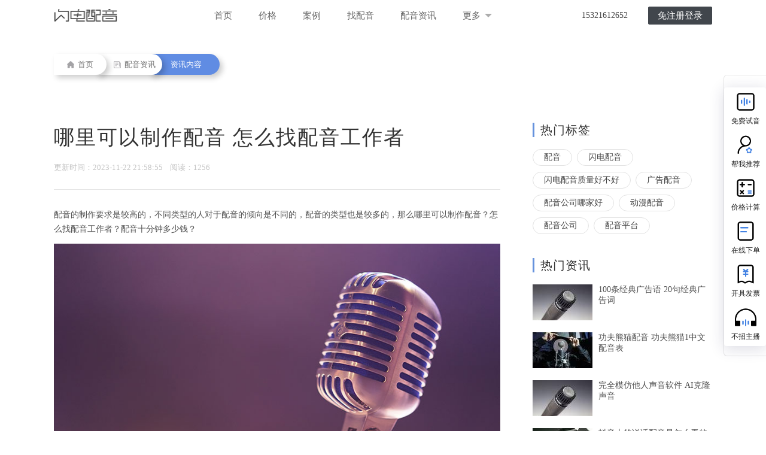

--- FILE ---
content_type: text/html; charset=utf-8
request_url: https://www.soundems.com/news/detail/24745.html
body_size: 7760
content:
<!DOCTYPE html>
<html lang="en">
	<head>
		<meta charset="UTF-8">
		<meta name="viewport" content="width=device-width, initial-scale=1.0">
		<meta http-equiv="X-UA-Compatible" content="ie=edge">
		<base href="https://www.soundems.com" />
		<title>哪里可以制作配音 怎么找配音工作者-【闪电配音】</title>
		<meta name="keywords" content="多人配音制作,广告配音如何制作" />
		<meta name="description" content="配音的制作要求是较高的，不同类型的人对于配音的倾向是不同的，配音的类型也是较多的，那么哪里可以制作配音？怎么找配音工作者？配音十分钟多少钱？" />
		<link rel="shortcut icon" href="./head_for/img/heard.ico">
											<link rel="stylesheet" type="text/css" href="Public/css/css.css?v=20230330" />
			<link rel="stylesheet" type="text/css" href="Public/css/public.css?v=20230330" />
			<link rel="stylesheet" type="text/css" href="Public/css/swiper.min.css?v=20230330" />
			<link rel="stylesheet" type="text/css" href="Public/css/temp.css?v=20230330" />
			<link rel="stylesheet" type="text/css" href="Public/css/top.css?v=20230330" />
			<link rel="stylesheet" type="text/css" href="Public/css/pager.css?v=20230330" />
		<script type="text/javascript" src="Public/js/jquery-1.11.0.js?v=20230330"></script>
		<script type="text/javascript" src="Public/js/meiqia.js?v=20230330"></script>
		<script type="text/javascript">
			var _jwcmd = _jwcmd || [];
			_jwcmd.sid = "acfc998015ca4253ae99fe5b0cfb08cf";
			(function() {
				var sc = document.getElementsByTagName('script')[0];
				var _jwEvent = document['createElement']('script');
				_jwEvent.type = 'text/javascript';
				_jwEvent.async = true;
				_jwEvent.src = '//tracking.jwsem.com/v1/getscript?sid=acfc998015ca4253ae99fe5b0cfb08cf&time=' + new Date().getTime();
				sc.parentNode.insertBefore(_jwEvent, sc);
			})();
		</script>

    </head>
<body>
    <div class="container">
        <header style="position: fixed;top:0;width: 100%;z-index: 10">
            <div class="toper min_1200" style="position: relative;width: 100%;">
                <div class="w_1100 clearfix" style="text-align:center;">
                    <h1 class="logo fl">
                        <a href="https://www.soundems.com">
                            <i>闪电配音</i>
                            <img src="Public/images/logo.png" alt="">
                        </a>
                    </h1>
                    <ul class="nav clearfix fl">
                        <li><a href="https://www.soundems.com">首页</a></li>
                        <li><a href="price.html">价格</a></li>
                        <li><a href="http://case.soundems.com" target="_blank">案例</a></li>
                        <li><a href="voice">找配音</a></li>
                        <li><a href="news">配音资讯</a></li>
                        <li id="select_more" style="position: relative;">
                            <a>
                                更多
                                <img src="./Public/images/select-down.png" alt="" style="vertical-align: middle; margin: -3px 0 0 3px;">
                            </a>
                            <div class="nav_more" >
                                <p><a href="quality.html">质量政策</a></p>
                                <!-- <p><a href="publish.html">企业服务</a></p> -->
                                <p><a href="recruit.html">招募主播</a></p>
                                <p><a href="feedback.html">CEO 邮箱</a></p>
                                <p><a href="aboutUs.html">关于我们</a></p>
                            </div>
                        </li>
                    </ul>
                    <ul class="nav fr loginNav">
                        <!-- <li><a href="head_for/logIn/index.html" class="land_btn round_s">登录</a></li> -->
                        <li style="margin-right: 20px;">15321612652</li>
                        <li><a href="head_for/logIn/index.html" class="register round_s">免注册登录</a></li>
                        <li><a href="head_for/speeDdubbing.html" style="display: none" id="tokenBtn" class="register round_s ">进入闪配</a></li>
                    </ul>
                </div>
            <!--end宽度-->
            </div>
        </header>

    <link rel="stylesheet" type="text/css" href="Public/css/news.css?v=20230330" />
    <link rel="stylesheet" type="text/css" href="Public/css/news_detail.css?v=20230330" />
    <style>
        .navigiter .navItem:last-child{
            left: 160px;
            padding: 0 30px 0 35px
        }
    </style>
    <div class="navigiter clearfix">
        <a class="navItem" href="https://www.soundems.com">
          <img src="/Public/images/findSound/home-icon.png" height="12" width="12" class="navIcon">
          首页
        </a>
        <a class="navItem" href="/news">
          <img src="/Public/images/findSound/news-dark.png" height="12" width="12" class="navIcon">
          配音资讯
        </a>
        <a class="navItem">
          资讯内容
        </a>
    </div>
    <div class="info-main">
        <div class="content clearfix">
            <div class="content-left fl">
                <div class="text clearfix">
                    <h2 class="title">哪里可以制作配音 怎么找配音工作者</h2>
                    <div class="time">
                        更新时间：2023-11-22 21:58:55&nbsp;&nbsp;&nbsp;&nbsp;阅读：1256                        <!-- 来源: 吐泡泡的鱼 -->
                        <div class="bdsharebuttonbox fr" style="margin-top: -7px;">
                            <a href="#" class="bds_tsina" data-cmd="tsina" title="分享到新浪微博"></a>
                            <a href="#" class="bds_weixin" data-cmd="weixin" title="分享到微信"></a>
                            <a href="#" class="bds_qzone" data-cmd="qzone" title="分享到QQ空间"></a>
                        </div>
                    </div>
                    <div class="line"></div>
                    <div class="">
                        <!-- <p style="background-color: #f2f5fd;padding:12px 16px;border-left: 5px solid #ced6dd;">配音的制作要求是较高的，不同类型的人对于配音的倾向是不同的，配音的类型也是较多的，那么哪里可以制作配音？怎么找配音工作者？配音十分钟多少钱？</p> -->
                        <p style="font-size:14px;">配音的制作要求是较高的，不同类型的人对于配音的倾向是不同的，配音的类型也是较多的，那么哪里可以制作配音？怎么找配音工作者？配音十分钟多少钱？</p>
                        <p style="text-align: center;margin: 12px 0 30px;"><img src="https://audio.soundems.com/1700661531594.jpeg"></p>
                        <p style="box-sizing: border-box; margin-top: 0px; margin-bottom: 9px; color: rgb(51, 51, 51); font-family: &quot;Source Sans Pro&quot;, &quot;Helvetica Neue&quot;, Helvetica, Arial, sans-serif; font-size: 14px; text-wrap: wrap; background-color: rgb(255, 255, 255);">在现代影视制作中，<a href='https://www.soundems.com' target='_blank'><u><strong>配音</strong></u></a>扮演着非常重要的角色。配音不仅仅是简单地替换原声，更是为电影、电视剧、动画片等作品赋予了生动的声音和情感。那么，哪里可以制作配音？如何找配音工作者？配音的收费标准是多少呢？下面，将为你详细介绍。</p><p style="box-sizing: border-box; margin-top: 0px; margin-bottom: 9px; color: rgb(51, 51, 51); font-family: &quot;Source Sans Pro&quot;, &quot;Helvetica Neue&quot;, Helvetica, Arial, sans-serif; font-size: 14px; text-wrap: wrap; background-color: rgb(255, 255, 255);">一、哪里可以制作配音<br/></p><p style="box-sizing: border-box; margin-top: 0px; margin-bottom: 9px; color: rgb(51, 51, 51); font-family: &quot;Source Sans Pro&quot;, &quot;Helvetica Neue&quot;, Helvetica, Arial, sans-serif; font-size: 14px; text-wrap: wrap; background-color: rgb(255, 255, 255);">首先，一般制作配音的地方有专业的配音录音棚、电视台、广播台等。专业的配音录音棚通常设有高级录音设备，有专业的声音处理师和录音师，可以为你提供高质量的配音服务。如果你是制作电影或者电视剧，可以联系当地的电视台或者广播台，他们会有专门的配音工作室，可以给你提供相关的服务。</p><p style="box-sizing: border-box; margin-top: 0px; margin-bottom: 9px; color: rgb(51, 51, 51); font-family: &quot;Source Sans Pro&quot;, &quot;Helvetica Neue&quot;, Helvetica, Arial, sans-serif; font-size: 14px; text-wrap: wrap; background-color: rgb(255, 255, 255);">其次，如果你是个人或者小规模制作，你可以通过互联网寻找配音工作者。现在有很多在线平台或者社交媒体上有许多配音工作者发布自己的作品和个人信息。例如，在国内，像豆瓣、虎扑等社区论坛，也有不少配音圈内的人士。还可以通过专业的配音网站，如淘音、金吉祥等找到合适的配音工作者。这些平台或网站通常都会有配音工作者的详细信息和作品展示，你可以根据自己的需求选择合适的人选。</p><p style="box-sizing: border-box; margin-top: 0px; margin-bottom: 9px; color: rgb(51, 51, 51); font-family: &quot;Source Sans Pro&quot;, &quot;Helvetica Neue&quot;, Helvetica, Arial, sans-serif; font-size: 14px; text-wrap: wrap; background-color: rgb(255, 255, 255);">二、怎么找配音工作者<br/></p><p style="box-sizing: border-box; margin-top: 0px; margin-bottom: 9px; color: rgb(51, 51, 51); font-family: &quot;Source Sans Pro&quot;, &quot;Helvetica Neue&quot;, Helvetica, Arial, sans-serif; font-size: 14px; text-wrap: wrap; background-color: rgb(255, 255, 255);">当找到一些合适的配音工作者后，你可以联系他们，与他们进一步沟通你的需求和项目的具体情况。可以通过站内信、邮件、电话等方式进行交流。你可以告诉他们你的作品类型、角色的性格特点和要求等，听听他们是否适合你的项目。</p><p style="box-sizing: border-box; margin-top: 0px; margin-bottom: 9px; color: rgb(51, 51, 51); font-family: &quot;Source Sans Pro&quot;, &quot;Helvetica Neue&quot;, Helvetica, Arial, sans-serif; font-size: 14px; text-wrap: wrap; background-color: rgb(255, 255, 255);">三、配音十分钟多少钱<br/></p><p style="box-sizing: border-box; margin-top: 0px; margin-bottom: 9px; color: rgb(51, 51, 51); font-family: &quot;Source Sans Pro&quot;, &quot;Helvetica Neue&quot;, Helvetica, Arial, sans-serif; font-size: 14px; text-wrap: wrap; background-color: rgb(255, 255, 255);">在确定合适的配音工作者后，你可以商议价格问题。配音工作者的收费标准一般是根据配音时长来计算的。通常来说，标准配音10分钟大约需要几百到上千元的费用不等。价格的具体高低会根据配音工作者的知名度、经验、作品品质等因素而有所不同。当然，这只是一个大致的参考，具体的价格还需要和配音工作者商议，根据项目的复杂程度、工作量和市场行情等因素来确定最终的价格。<br/><br/>最后，当你和配音工作者商议好价格后，可以签订合同或者制定一份协议，明确双方的权益和责任。合同或协议可以包含项目的具体要求、完成时间、付款方式等条款，以确保双方的利益。<br/><br/>总之，制作配音是一个需要专业技能和经验的工作。无论你是想制作电影、电视剧，还是个人或小规模制作，都可以通过联系专业的配音录音棚或者寻找在线平台上的配音工作者来完成。同时，配音工作者的收费标准一般是根据配音时长来计算的，价格会根据各种因素有所不同。希望本文对你有所帮助！</p><p><br/></p>                                                <div class="tagBox clearfix" style="line-height: 26px">
                            标签：
                            <a href="/news/tag_6840" target="_blank" class="tag">多人配音制作</a><a href="/news/tag_6937" target="_blank" class="tag">广告配音如何制作</a>                        </div>
                    </div>
                    <div class="bdsharebuttonbox fr" style="margin-top: 20px;">
                        <a href="#" class="bds_tsina" data-cmd="tsina" title="分享到新浪微博"></a>
                        <a href="#" class="bds_weixin" data-cmd="weixin" title="分享到微信"></a>
                        <a href="#" class="bds_qzone" data-cmd="qzone" title="分享到QQ空间"></a>
                    </div>
                </div>
                <div class="control clearfix">
                    <a href="/news/detail/24746.html" class="prev fl">&lt;上一篇: <span>配音文案如何编写 配音文案推荐</span> </a>                    <a href="/news/detail/24744.html" class="next fr">下一篇: <span>故事配音的标准有哪些 故事配音特点如何</span> &gt;</a>                </div>
            </div>
            <div class="content-right fr" style="margin-top: 0;">
    <h3 class="h1">热门标签</h3>
    <div class="tagBox clearfix">
        <a href="/news/tag_1" target="_blank" class="tag fl">配音</a><a href="/news/tag_8" target="_blank" class="tag fl">闪电配音</a><a href="/news/tag_946" target="_blank" class="tag fl">闪电配音质量好不好</a><a href="/news/tag_58" target="_blank" class="tag fl">广告配音</a><a href="/news/tag_885" target="_blank" class="tag fl">配音公司哪家好</a><a href="/news/tag_23" target="_blank" class="tag fl">动漫配音</a><a href="/news/tag_175" target="_blank" class="tag fl">配音公司</a><a href="/news/tag_767" target="_blank" class="tag fl">配音平台</a>    </div>
    <h3 class="h1">热门资讯</h3>
    <ul>
        <li class="hotItem clearfix">
            <a href="./news/detail/5052.html" target="_blank">
                <img src="https://audio.soundems.com/1586770000886.jpeg-news_small.jpg" width="100" height="60" class="fl" title="100条经典广告语  20句经典广告词"/>
            </a>
            <div class="info fl">
                <a href="./news/detail/5052.html" target="_blank">
                    <p title="100条经典广告语  20句经典广告词" class="title">100条经典广告语  20句经典广告词</p>
                </a>
                <!-- <p class="time">2020-04-13 17:41:12</p> -->
            </div>
        </li><li class="hotItem clearfix">
            <a href="./news/detail/16168.html" target="_blank">
                <img src="https://audio.soundems.com/1645259462749.jpeg-news_small.jpg" width="100" height="60" class="fl" title="功夫熊猫配音 功夫熊猫1中文配音表"/>
            </a>
            <div class="info fl">
                <a href="./news/detail/16168.html" target="_blank">
                    <p title="功夫熊猫配音 功夫熊猫1中文配音表" class="title">功夫熊猫配音 功夫熊猫1中文配音表</p>
                </a>
                <!-- <p class="time">2022-02-19 16:31:05</p> -->
            </div>
        </li><li class="hotItem clearfix">
            <a href="./news/detail/4672.html" target="_blank">
                <img src="https://audio.soundems.com/1585203475967.jpeg-news_small.jpg" width="100" height="60" class="fl" title="完全模仿他人声音软件 AI克隆声音"/>
            </a>
            <div class="info fl">
                <a href="./news/detail/4672.html" target="_blank">
                    <p title="完全模仿他人声音软件 AI克隆声音" class="title">完全模仿他人声音软件 AI克隆声音</p>
                </a>
                <!-- <p class="time">2020-03-22 22:09:00</p> -->
            </div>
        </li><li class="hotItem clearfix">
            <a href="./news/detail/6389.html" target="_blank">
                <img src="https://audio.soundems.com/1591965155254.jpeg-news_small.jpg" width="100" height="60" class="fl" title="抖音上的说话配音是怎么弄的  抖音文字视频教程"/>
            </a>
            <div class="info fl">
                <a href="./news/detail/6389.html" target="_blank">
                    <p title="抖音上的说话配音是怎么弄的  抖音文字视频教程" class="title">抖音上的说话配音是怎么弄的  抖音文字视频教程</p>
                </a>
                <!-- <p class="time">2020-06-12 22:03:29</p> -->
            </div>
        </li><li class="hotItem clearfix">
            <a href="./news/detail/6912.html" target="_blank">
                <img src="https://audio.soundems.com/1594014341333.jpeg-news_small.jpg" width="100" height="60" class="fl" title="撩人语音文本 撩人语音文案"/>
            </a>
            <div class="info fl">
                <a href="./news/detail/6912.html" target="_blank">
                    <p title="撩人语音文本 撩人语音文案" class="title">撩人语音文本 撩人语音文案</p>
                </a>
                <!-- <p class="time">2020-07-06 13:46:58</p> -->
            </div>
        </li><li class="hotItem clearfix">
            <a href="./news/detail/4669.html" target="_blank">
                <img src="https://audio.soundems.com/1584862763366.jpeg-news_small.jpg" width="100" height="60" class="fl" title="抖音开头旁白女声  抖音情感语录配音是怎么制作呢"/>
            </a>
            <div class="info fl">
                <a href="./news/detail/4669.html" target="_blank">
                    <p title="抖音开头旁白女声  抖音情感语录配音是怎么制作呢" class="title">抖音开头旁白女声  抖音情感语录配音是怎么制作呢</p>
                </a>
                <!-- <p class="time">2020-03-22 15:59:26</p> -->
            </div>
        </li><li class="hotItem clearfix">
            <a href="./news/detail/4795.html" target="_blank">
                <img src="https://audio.soundems.com/1585724729834.jpeg-news_small.jpg" width="100" height="60" class="fl" title="在线人声生成器 万能声音模拟器"/>
            </a>
            <div class="info fl">
                <a href="./news/detail/4795.html" target="_blank">
                    <p title="在线人声生成器 万能声音模拟器" class="title">在线人声生成器 万能声音模拟器</p>
                </a>
                <!-- <p class="time">2020-04-01 15:48:24</p> -->
            </div>
        </li><li class="hotItem clearfix">
            <a href="./news/detail/5597.html" target="_blank">
                <img src="https://audio.soundems.com/1589026979088.jpeg-news_small.jpg" width="100" height="60" class="fl" title="女生配音文案 适合女生配音的稿子"/>
            </a>
            <div class="info fl">
                <a href="./news/detail/5597.html" target="_blank">
                    <p title="女生配音文案 适合女生配音的稿子" class="title">女生配音文案 适合女生配音的稿子</p>
                </a>
                <!-- <p class="time">2020-05-09 20:23:05</p> -->
            </div>
        </li>    </ul>
</div>
        </div>
    </div>
    <script>
        window._bd_share_config={"common":{"bdSnsKey":{},"bdText":"","bdMini":"2","bdPic":"","bdStyle":"0","bdSize":"16"},"share":{}};with(document)0[(getElementsByTagName('head')[0]||body).appendChild(createElement('script')).src='http://bdimg.share.baidu.com/static/api/js/share.js?v=89860593.js?cdnversion='+~(-new Date()/36e5)];
    </script>
        <div class="footer ac">
            <ul>
                <li><a href="/price.html">价格套餐</a></li>
                <li><a href="http://case.soundems.com/">客户案例</a></li>
                <li><a href="/quality.html">质量服务</a></li>
                <!-- <li><a href="/publish.html">企业服务</a></li> -->
                <li><a href="/sitemap/sitemap.html">网站地图</a></li>
            </ul>
            <h3><span>Copyright © 2015-2026 SoundEMS.com <a href="https://beian.miit.gov.cn/">京ICP备17037327号-2</a></span><span><img src="Public/images/icon/foot-old.png"/></span></h3>
        </div>
    </div>
    <!-- <p id="back-to-top" style="display: none;"><a href="#top"><span></span></a></p> -->
		<link rel="stylesheet" type="text/css" href="Public/css/getTel.css?v=20230330" />
<div class="getTel">
	<div class="rightFloat">
		<div class="rightFloatTop">
			<div class="rightpop">
				<div class="qrcode_container">
					<img style="height:300px;" src="Public/images/text_logo.png">
					<p class="qrcode_container_title">闪电配音</p>
					<div class="info">
						<div class="left_texts">
							<div class="bth">扫码免费试音</div>
							<div class="label">
								<img src="Public/images/c_weixin.svg">企业微信
							</div>
						</div>
						<div class="info_qrcode qrcode2">
							<!-- <p id="wl-qrcode"></p> -->
                        	<img src="Public/images/serverQr.png?v=20230330" style="height:125px;width:125px;" alt="" />
						</div>
					</div>
				</div>
			</div>
			<div class="tts_side_list">
				<div class="item">
					<img src="Public/images/person_side1.png" alt="">
					<p class="tit">免费试音</p>
				</div>
				<div class="item">
					<img src="Public/images/person_side2.png" alt="">
					<p class="tit">帮我推荐</p>
				</div>
				<div class="item">
					<img src="Public/images/person_side3.png" alt="">
					<p class="tit">价格计算</p>
				</div>
				<div class="item">
					<img src="Public/images/person_side4.png" alt="">
					<p class="tit">在线下单</p>
				</div>
				<div class="item">
					<img src="Public/images/person_side6.png" alt="">
					<p class="tit">开具发票</p>
				</div>
				<div class="item">
					<img src="Public/images/person_side5.png" alt="">
					<p class="tit">不招主播</p>
				</div>
			</div>
		</div>
	</div>
	<div class="bottomSubmit">
		<div id="back-to-top">
			<img src="Public/images/backTop.png" alt="">
		</div>
		<div class="max_1200">
			<div class="submitBtn fr">确认提交</div>
			<img src="Public/images/bottomImg.png" alt="" class="woman">
			<input type="text" class="fr" name="getTel-mobile" placeholder="请输入手机号/微信 获得免费试音服务">
			<p class="fr">全网全品类皆可配 顶配好声音</p>
			<div class="askBtn fr">点我咨询</div>
		</div>
	</div>
	<div class="feedback-mask">
		<div class="feedback-pop">
			<h2>收到您的极速试音需求
				<span class="closeBox"><img src="Public/images/icon/close2.png" alt=""></span>
			</h2>
			<div class="successContent">
				<div class="successItem successLeft">
					<img src="Public/images/serverQr.png" alt="">
					<p class="successTop">关注【客服微信】</p>
					<p class="successBottom">听最新案例，新客礼包等你拿！</p>
				</div>
				<div class="successItem successRight">
					<img src="Public/images/icon/success.png" alt="">
					<p class="successTop">提交成功</p>
					<p class="successBottom">
						试音顾问将在工作日半小时内联系您，请准备试音文稿或参考音频加速匹配
						<br><br>
						你也可以注册，可自助下单挑选主播，在线接单配音。（7 X 24小时主播接单）
					</p>
				</div>
			</div>
		</div>
	</div>
	<div class='headtip' style="top: -50px;">错误</div>
</div>
<script>
	var ajaxLock = false;
	var hostname = window.location.hostname;
	var host;
	switch (hostname) {
		// 生产环境
		case 'media.soundems.com':
		case 'www.soundems.com':
			host = 'https://media.soundems.com';
			break;
		default:
			host = 'https://testmedia.heardtech.com';
			break;
	}
	$('.askBtn').on('click', function() {
		_MEIQIA('showPanel');
	})
	$('.getTel .closeBox').on('click', function() {
		$('.getTel .feedback-mask').hide()
		window.location.href = location.href
	})
	$("#back-to-top").click(function() {
		$('body,html').animate({
			scrollTop: 0
		}, 500);
		return false;
	});
	var bd_vid = getQuery('bd_vid').bd_vid;
	if (bd_vid != undefined && localStorage.getItem('bd_vid_url') == undefined) {
		localStorage.setItem('bd_vid_url', location.href)
	}

	function getQuery(name) {
		var url = location.search;
		var reg = new Object();
		if (url.indexOf('?') != -1) {
			var str = url.substr(1);
			var strs = str.split('&');
			for (var i = 0; i < strs.length; i++) {
				reg[strs[i].split('=')[0]] = unescape(strs[i].split('=')[1]);
			}
		}
		return reg;
	}
	$(document).scroll(function() {
		var scroH = $(document).scrollTop(); //滚动高度
		var viewH = $(window).height(); //可见高度
		var contentH = $(document).height(); //内容高度
		var flag = false

		if (scroH >= 800 && flag == false) {
			flag = true
			$('.bottomSubmit').removeClass('bottomSubmitDown')
			$('.bottomSubmit').addClass('bottomSubmitTop')
		} else {
			flag = false
			$('.bottomSubmit').removeClass('bottomSubmitTop')
			$('.bottomSubmit').addClass('bottomSubmitDown')
		}
	});
	$('.bottomSubmit .submitBtn').on('click', function() {
		var mobile = $('.getTel input[name=getTel-mobile]').val()

		if (ajaxLock == false) {
			ajaxLock = true
			$.ajax({
				url: host + '/Post/mainmessage',
				type: 'post',
				dataType: 'json',
				data: {
					source: localStorage.getItem('type'),
					bd_url: localStorage.getItem('bd_vid_url') == undefined ? '' : localStorage.getItem(
						'bd_vid_url'),
					mobile: mobile,
				},
				success: function(data) {
					ajaxLock = false
					if (data.code == '000000') {
						$('.getTel .feedback-mask').show()
					} else {
						headtipObj.show(data.message)
					}
				}
			})
		}
	})
	let wl = document.createElement("script");
	wl.type = "text/javascript";
	wl.src = "https://material.weiling.cn/h5/willing-third-party-js/v1/qrcode-nostyle-comp-v1.min.js"
	wl.id = "wlQRNS";
	wl.onload = function() {
		wlQrcodeNostyleComp.init({
			wl_id: "wwf78327bd37778c67", //  [修改1：将wl_id粘贴至此]
			wl_qrcode_id: ["1536898207982952448"], // [修改2：将wl_qrcode_id粘贴至此]
			DOMid: ["wl-qrcode"], // 插入处div标签的id
		});
	};
	if (!document.getElementById("wlQRNS")) {
		let s = document.getElementsByTagName("script")[0];
		s.parentNode.insertBefore(wl, s);
	}
</script>

</body>
<script type='text/javascript' src='Public/js/public.js?v=20230330'></script>
<script type='text/javascript' src='Public/js/tool.js?v=20230330'></script>
<script type='text/javascript' src='Public/js/top.js?v=20230330'></script>
<script type="text/javascript" src="Public/js/swiper.min.js?v=20230330"></script>
<script>
    var mySwiper = new Swiper('.swiper-container', {
        autoplay: {
            stopOnLastSlide: false
        },
        pagination: {
            el: '.swiper-pagination',
            clickable: true
        }
    });
</script>
<script>
    (function(){
        var bp = document.createElement('script');
        var curProtocol = window.location.protocol.split(':')[0];
        if (curProtocol === 'https') {
            bp.src = 'https://zz.bdstatic.com/linksubmit/push.js';
        } else {
            bp.src = 'http://push.zhanzhang.baidu.com/push.js';
        }
        var s = document.getElementsByTagName("script")[0];
        s.parentNode.insertBefore(bp, s);
    })();
    //_MEIQIA('entId', 82382);
</script>
</html>

--- FILE ---
content_type: text/css
request_url: https://www.soundems.com/Public/css/public.css?v=20230330
body_size: 229
content:
.headtip, 
.headtip2 {
	width:345px;
	height:42px;
	background:#f9dfdd;
	box-shadow: 0 0 6px #d5d5d5;
	position:fixed;
	left:0;
	top:0;
	bottom:0;
	right:0;
	margin:0 auto;
	text-align: center;
	line-height:42px;
	font-size:16px;
	color:#333333;
	z-index:5000;
}
.headtip2 {
	background-color: #dee7f3;
	color: #000;
}


--- FILE ---
content_type: text/css
request_url: https://www.soundems.com/Public/css/temp.css?v=20230330
body_size: 1809
content:
.boxShow {
	position: absolute;
	top: 50px;
	left: -50px;
	z-index: 100;
	padding-top: 8px;
	border-radius: 3px;
	box-shadow: 0 1px 6px rgba(0, 0, 0, .2);
	width: 241px;
	min-height: 80px;
	background-color: #fff;
	box-sizing: border-box;
	padding: 10px 0;
}

.server {
	/*left: 450px;*/
	/*left: 0;*/
	/* display: block; */
	box-sizing: border-box;
	padding-left: 23px;
	padding-right: 26px;
	text-align: center;
	height: 270px;
	display: none;
	width: 180px;
}

.server h4 {
	font-size: 14px;
	color: #000;
	line-height: 14px;
	margin-top: 16px;
	margin-bottom: 21px;
	font-weight: 400;
}

.server::after {
	content: "";
	width: 16px;
	height: 8px;
	display: block;
	overflow: hidden;
	position: absolute;
	top: -8px;
	left: 43px;
	/*background: url('../images/img/single.png');*/

}

.server>.btn span {
	top: 0;
}

.phoneServer {
	margin-top: 20px;
	margin-bottom: 10px;
}

.btn {
	width: 130px;
	height: 30px;
	background-color: #40464c;
	margin-left: auto;
	margin-right: auto;
	line-height: 30px;
	color: #fff;
	font-size: 12px;
}

.timelimit {
	border-bottom: 6px solid #E9E9E9;
	font-size: 13px;
	padding-bottom: 24px;
	font-family: MicrosoftYaHei, Avenir, Helvetica, Arial, sans-serif;
}

.timelimit .max_1100 {
	position: relative;
}

.timelimit .bigtitle {
	font-size: 30px;
	color: #414141;
	font-weight: 600;
	position: relative;
	padding: 30px 0;
}

.timelimit .timeBox {
	position: absolute;
	top: 44px;
	right: 0;
}

.timelimit .timeBox span {
	color: #E3343E;
}

.timelimit .form {}

.timelimit .form.row {
	display: flex;
}

.timelimit .form.row .col {
	flex: 1;
	box-sizing: border-box;
}

.timelimit .form.row .col:first-child {
	padding-right: 10px;
}

.timelimit .form.row .col:last-child {
	padding-left: 10px;
}

.timelimit .form .form-item {
	display: inline-table;
	margin-bottom: 30px;
	width: 100%;
	line-height: 40px;
}

.timelimit .form .form-item .form-input-group {
	line-height: normal;
	display: inline-table;
	width: 100%;
	border-collapse: separate;
	border-spacing: 0;
}

.timelimit .form .form-item .font-label {
	width: 120px;
	color: #454545;
	font-size: 18px;
	font-weight: 600;
	text-align: left;
	vertical-align: middle;
	float: left;
	line-height: 40px;
	padding: 0 12px 0 0;
	box-sizing: border-box;
}

.timelimit .form .form-item .form-content {
	margin-left: 120px;
	line-height: 40px;
	position: relative;
	color: #343434;
}

.timelimit .form .form-item .form-content.nomargin {
	margin-left: 0;
}

.timelimit .form .form-item .radio {
	width: 15px;
	height: 15px;
	position: relative;
	cursor: pointer;
	vertical-align: middle;
	user-select: none;
}

.timelimit .form .form-item .form-content label {
	cursor: pointer;
	padding-left: 10px;
	vertical-align: middle;
	margin-right: 30px;
}

.timelimit .form .form-item .radio:before {
	content: '';
	width: 100%;
	height: 100%;
	background: #fff;
	border: 1px solid #dcdfe6;
	box-sizing: border-box;
	display: inline-block;
	border-radius: 50%;
	vertical-align: middle;
	position: absolute;
	top: 0;
	left: 0;
}

.timelimit .form .form-item .radio:checked:before {
	content: '';
	width: 100%;
	height: 100%;
	border: 1px solid #518dea;
	box-sizing: border-box;
	background: #518dea;
	display: inline-block;
	border-radius: 50%;
	vertical-align: middle;
	position: absolute;
	top: 0;
	left: 0;
}

.timelimit .form .form-item .radio:checked:after {
	content: '';
	width: 5px;
	height: 5px;
	position: absolute;
	left: 5px;
	top: 5px;
	background: #fff;
	border-radius: 50%;
}

.timelimit .form .form-item .checkList {
	font-size: 0;
}

.timelimit .form .form-item .checkbox {
	font-size: 13px;
	display: inline-block;
	color: #606266;
	font-size: 14px;
	cursor: pointer;
	white-space: nowrap;
	padding: 6px 9px;
	/* min-width: 88px; */
	height: auto;
	text-align: center;
	margin-right: 6px;
	margin-left: 0;
	border-radius: 0;
	line-height: 1;
	user-select: none;
	border: 1px solid #dcdfe6;
	box-sizing: border-box;
}

.timelimit .form .form-item .checkbox:last-child {
	margin-right: 0;
}

.timelimit .form .form-item .checkbox.is-checked {
	border: 1px solid #409eff;
	background: #f5fbfe;
}

.timelimit .form .form-item .rightspan {
	color: #b6b6b6;
}

.timelimit .form .form-item .form-input {
	position: relative;
	width: 100%;
	display: inline-block;
}

.timelimit .form .form-item .form-input-text {
	line-height: normal;
	border-radius: 2px;
	font-size: 15px;
	height: 34px;
	vertical-align: middle;
	display: table-cell;
	-webkit-appearance: none;
	background-color: #fff;
	background-image: none;
	border: 1px solid #dcdfe6;
	box-sizing: border-box;
	color: #606266;
	outline: 0;
	padding: 0 15px;
	transition: border-color .2s cubic-bezier(.645, .045, .355, 1);
	/* width: 438px; */
	width: 100%;
}

.timelimit .form .form-item .input-left {
	width: 70px;
	text-align: center;
	vertical-align: middle;
	display: table-cell;
	border-radius: 2px;
	color: #575757;
	font-size: 15px;
	border-top-right-radius: 0;
	border-bottom-right-radius: 0;
	font-weight: 600;
	background-color: #f5f7fa;
	border: 1px solid #dcdfe6;
	border-right: none;
	height: 100%;
	box-sizing: border-box;
}

.timelimit .form .form-item .form-input-right {
	width: 100%;
	border-top-left-radius: 0;
	border-bottom-left-radius: 0;
}

.timelimit .form .form-item .form-select {
	width: 100%;
	position: relative;
	cursor: pointer;
}

.timelimit .form .form-item .form-select .form-select-text {
	margin-top: 2px;
	width: 100%;
	border: 1px solid #dcdfe6;
	box-sizing: border-box;
	border-radius: 2px;
	font-size: 15px;
	height: 34px;
	vertical-align: middle;
	padding: 0 15px;
	-webkit-appearance: none;
	background-color: #fff;
	background-image: none;
	color: #606266;
	position: relative;
	line-height: 32px;
}

.timelimit .form .form-item .form-select .form-select-text:empty:before {
	content: attr(placeholder);
	font-size: 15px;
	color: #BBBBBB;
}

.timelimit .form .form-item .form-select .form-select-icon {
	width: 34px;
	height: 100%;
	background: url(../images/select-down.png) center center no-repeat;
	position: absolute;
	right: 0;
	top: 0;
	transition: transform .3s;
}

.timelimit .form .form-item .form-select .form-select-icon.form-select-down {
	transform: rotate(0deg);
}

.timelimit .form .form-item .form-select .form-select-icon.form-select-up {
	transform: rotate(180deg);
}

.timelimit .form .form-item .form-select .form-select-options {
	display: none;
	border: 1px solid #dcdfe6;
	border-top: none;
	box-sizing: border-box;
	line-height: 30px;
	position: absolute;
	left: 0;
	bottom: 0;
	width: 100%;
	transform: translateY(100%);
	z-index: 20;
	padding: 4px 0;
}

.timelimit .form .form-item .form-select .form-select-option:first-child {
	margin-top: 4px;
}

.timelimit .form .form-item .form-select .form-select-option:last-child {
	margin-bottom: 4px;
}

.timelimit .form .form-item .form-select .form-select-option {
	cursor: pointer;
	padding: 0 20px;
	background: #fff;
}

.timelimit .form .form-item .form-select .form-select-option:hover {
	background: #ddd;
}

.timelimit .worktime {
	font-size: 13px;
	color: #343434;
	margin: 7px 0 41px;
}

.timelimit .submit-btn {
	color: #fff;
	background-color: #518dea;
	border-color: #518dea;
	line-height: 1;
	white-space: nowrap;
	cursor: pointer;
	-webkit-appearance: none;
	text-align: center;
	box-sizing: border-box;
	outline: 0;
	margin: 0;
	transition: .1s;
	font-weight: 500;
	border-radius: 4px;
	width: 100%;
	font-size: 15px;
	padding: 11.5px 0 12.5px;
}

.timelimit .submit-btn:hover {
	background: #66b1ff;
	border-color: #66b1ff;
	color: #fff;
}

.meiqiaBtn {
	cursor: pointer;
	margin-top: 60px;
	margin-bottom: 20px;
	height: 93px;
	line-height: 86px;
	text-align: center;
	font-weight: 600;
	font-size: 20px;
	color: #fff;
	background: url(../images/blueBtn.png) top center no-repeat;
}


--- FILE ---
content_type: text/css
request_url: https://www.soundems.com/Public/css/getTel.css?v=20230330
body_size: 1996
content:
.rightFloat {
	position: fixed;
	right: 0;
	top: 50%;
	transform: translateY(-50%);
	width: 71px;
	z-index: 20;
}

.rightFloat .rightFloatTop {
	border: 1px solid #e7e7e7;
	border-right: 0;
	border-radius: 6px 0 0 6px;
	background: #fff;
	padding: 16px 0;
	box-sizing: border-box;
	position: relative;
}

.rightFloat .rightFloatTop .rightFloat-popup {
	position: relative;
}

.rightFloat .rightFloatTop:hover .rightpop {
	display: block;
}

.rightFloat .rightFloatTop .rightpop {
	display: none;
	position: absolute;
	right: 80px;
	top: 50%;
	transform: translateY(-50%);
	font-size: 0;
	font-family: MicrosoftYaHei;
	background: #fff;
	min-width: 150px;
	/* border: 1px solid #ebeef5; */
	/* padding: 12px; */
	z-index: 2000;
	color: #606266;
	line-height: 1.4;
	text-align: justify;
	box-shadow: 0 2px 12px 0 rgba(0, 0, 0, .1);
	word-break: break-all;
	transition: .5s linear;
	border-radius: 16px;
	overflow: hidden;
}


.rightpop .title {
	color: #444444;
	font-size: 14px;
	font-weight: 600;
}

/* .rightpop .popcontent {
	margin-top: 4px;
	color: #9B9B9B;
	font-size: 12px;
}

.rightpop p {
	text-align: center;
}

.rightpop img {
	width: 157px;
} */
.rightFloat .tts_side_list {
    margin-top: 4px;
    border-radius: 4px;
    box-shadow: 0px 4px 24px 1px rgb(37 37 89 / 16%);
    display: flex;
    flex-direction: column;
    background: #fff;
    z-index: 100;
}
.rightFloat .tts_side_list .item {
    width: 72px;
    height: 72px;
    display: flex;
    flex-direction: column;
    justify-content: center;
    align-items: center;
    cursor: pointer;
    position: relative;
}
.rightFloat .tts_side_list .item>p {
    line-height: 20px;
    font-size: 12px;
    color: rgba(0, 0, 0, .9);
    margin-top: 4px;
}
.rightFloat .tts_side_list .item > img {
    width: 36px;
}
.rightpop .qrcode_container {
	display: flex;
	flex-direction: column;
	position: relative;
	width: 300px;
}

.rightpop .qrcode_container .qrcode_container_title {
	position: absolute;
	top: 256px;
	font-weight: bold;
	font-size: 24px;
	left: 32px;
	color: #fff;
}

.rightpop .qrcode_container .info {
	display: flex;
	justify-content: space-between;
	padding: 16px 20px;
	width: 100%;
	box-sizing: border-box;
}

.rightpop .qrcode_container .info .left_texts {
	display: flex;
	flex-direction: column;
	justify-content: space-between;
	box-sizing: border-box;
	padding: 4px 0 10px;
}

.rightpop .qrcode_container .info .left_texts .bth {
	font-size: 16px;
	font-weight: 600;
	color: #000;
	font-style: italic;
}
.rightpop .qrcode_container .info .left_texts .label {
    background-color: #F5F6FA;
    display: flex;
    align-items: center;
    justify-content: center;
    width: 80px;
    border-radius: 4px;
    height: 22px;
    font-size: 12px;
    color: #9EA5BB;
}
.rightpop .qrcode_container .info .left_texts .label img {
    width: 20px;
}
.rightFloat .rightFloatBottom {
	border: 1px solid #e7e7e7;
	border-right: 0;
	border-radius: 6px 0 0 6px;
	padding: 16px 0;
	box-sizing: border-box;
	background: #F7F7F7;
	text-align: center;
	cursor: pointer;
}

.rightListItem {
	text-align: center;
	padding-top: 33px;
	padding-bottom: 10px;
	margin-bottom: 10px;
	font-size: 12px;
	color: #292929;
	position: relative;
	cursor: pointer;
}

.rightListItem:after {
	content: '';
	position: absolute;
	width: 50px;
	bottom: 0;
	right: 10px;
	height: 1px;
	background: #E5E5E5;
}

.meiqia.rightListItem:after {
	height: 0;
}

.wechat {
	background: url(../images/wechatActive.png) top center no-repeat;
}

.call {
	background: url(../images/callActive.png) top center no-repeat;
}

.meiqia {
	padding-bottom: 0;
	border: none;
	margin-bottom: 0;
	background: url(../images/meiqiaActive.png) top center no-repeat;
}

.wechat:hover {
	color: #3e95ee;
}

.call:hover {
	color: #3e95ee;
}

.meiqia:hover {
	color: #3e95ee;
}

.bottomSubmit {
	height: 70px;
	width: 100%;
	background: #fff;
	color: #414141;
	position: fixed;
	bottom: -200px;
	left: 0;
	z-index: 10;
	box-shadow: 0 2px 9px 0 rgba(0, 0, 0, .16);
}

.bottomSubmit #back-to-top {
	float: right;
	width: 70px;
	height: 100%;
	background: #F1F1F1;
	text-align: center;
	line-height: 70px;
	cursor: pointer;
}

.bottomSubmit #back-to-top img {
	vertical-align: middle;
}

.bottomSubmit .backtop {
	width: 70px;
	height: 70px;
	background: #F1F1F1;
	position: absolute;
	right: 0;
	bottom: 0;
	cursor: pointer;
}

.bottomSubmit .backtop img {
	width: 50px;
	margin: 17.5px auto 0;
	display: block;
}

.bottomSubmit .max_1200 {
	position: relative;
	height: 100%;
}

.bottomSubmit img.woman {
	/* width: 314px; */
	position: absolute;
	left: 0;
	bottom: 10px;
}

.bottomSubmit .submitBtn {
	width: 178px;
	height: 40px;
	margin: 15px 0;
	font-size: 15px;
	color: rgb(255, 255, 255);
	background: #518dea;
	border-color: #518dea;
	display: inline-block;
	line-height: 1;
	white-space: nowrap;
	cursor: pointer;
	-webkit-appearance: none;
	text-align: center;
	box-sizing: border-box;
	font-weight: 500;
	border-width: 1px;
	border-style: solid;
	transition: all 0.1s ease 0s;
	padding: 12px 20px;
	border-radius: 4px;
	border-image: initial;
	outline: 0px;
}

.bottomSubmit .submitBtn:hover {
	background: #66b1ff;
	border-color: #66b1ff;
	color: #fff;
}

.bottomSubmit input {
	width: 390px;
	height: 40px;
	border: 1px solid #518dea;
	border-radius: 4px;
	margin: 15px 20px;
	box-sizing: border-box;
	padding-left: 14px;
	font-size: 15px;
}

.bottomSubmit p {
	font-size: 20px;
	font-family: MicrosoftYaHei, Avenir, Helvetica, Arial, sans-serif;
	font-weight: 600;
	line-height: 1;
	margin-top: 25px;
}

.bottomSubmit .askBtn {
	line-height: 1;
	padding: 12px;
	background: #FFCC00;
	color: #000;
	font-size: 15px;
	border-radius: 4px;
	position: absolute;
	left: 180px;
	top: 16px;
	z-index: 2;
	cursor: pointer;
}

.bottomSubmitTop {
	bottom: 0;
	transition: bottom 0.5s linear;
}

.bottomSubmitDown {
	bottom: -200px;
	transition: bottom 0.2s linear;
}

.headtip {
	width: 345px;
	height: 42px;
	background: #f9dfdd;
	box-shadow: 0 0 6px #d5d5d5;
	position: fixed;
	left: 0;
	top: 0;
	bottom: 0;
	right: 0;
	margin: 0 auto;
	text-align: center;
	line-height: 42px;
	font-size: 16px;
	color: #333333;
	z-index: 1000;
}

.feedback-mask {
	height: 100%;
	width: 100%;
	position: fixed;
	top: 0;
	left: 0;
	background: rgba(0, 0, 0, .5);
	display: none;
	z-index: 999;
	text-align: center;
}

.feedback-pop {
	display: inline-block;
	background-color: #ffffff;
	text-align: center;
	margin: 15rem auto;
	font-family: MicrosoftYaHei, Avenir, Helvetica, Arial, sans-serif;
	font-size: 14px;
	padding: 38px 0;
	border-radius: 15px;
}

.feedback-pop h2 {
	font-size: 30px;
	color: #414141;
	text-align: center;
	margin-bottom: 18px;
	position: relative;
}

.feedback-pop h2 .closeBox {
	position: absolute;
	right: 10px;
	top: -23px;
	width: 40px;
	height: 40px;
	display: block;
	text-align: center;
	cursor: pointer;
}

.feedback-pop h2 .closeBox img {
	width: 20px;
	margin-top: 10px;
}

.feedback-pop .successContent {}

.feedback-pop .successContent .successItem {
	width: 308px;
	text-align: center;
	display: inline-block;
	vertical-align: top;
}

.successItem.successLeft:after {
	position: absolute;
	right: -1px;
	top: 50%;
	transform: translateY(-50%);
	content: '';
	width: 2px;
	height: 208px;
	background: #DADADA;
}

.successItem.successRight {
	padding-top: 6px;
}

.successItem .successTop {
	color: #444444;
	font-size: 18px;
	font-weight: 600;
}

.successItem .successBottom {
	color: #292929;
	font-size: 12px;
	line-height: 18px;
}

.successItem.successLeft {
	position: relative;
}

.successItem.successLeft img {
	width: 159px;
	display: block;
	margin: 0 auto;
}

.successItem.successLeft .successTop {
	margin-top: 22px;
	margin-bottom: 12px;
}

.successItem.successRight .successTop {
	text-align: center;
	margin: 15px 0;
}

.successItem.successRight .successBottom {
	text-align: justify;
	width: 230px;
	margin: 0 auto;
}


--- FILE ---
content_type: application/javascript
request_url: https://www.soundems.com/Public/js/meiqia.js?v=20230330
body_size: 295
content:
(function(m, ei, q, i, a, j, s) {
    m[i] = m[i] || function() {
        (m[i].a = m[i].a || []).push(arguments)
    };
    j = ei.createElement(q),
        s = ei.getElementsByTagName(q)[0];
    j.async = true;
    j.charset = 'UTF-8';
    j.src = 'https://static.meiqia.com/dist/meiqia.js?_=t';
    s.parentNode.insertBefore(j, s);
})(window, document, 'script', '_MEIQIA');
// _MEIQIA('entId', 82396);